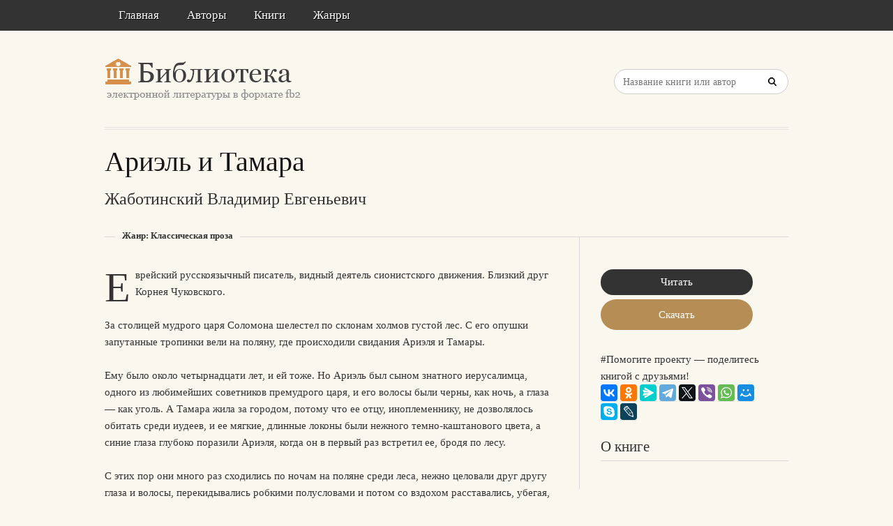

--- FILE ---
content_type: text/html; charset=utf-8
request_url: https://litresp.ru/kniga/ru/%D0%96/zhabotinskij-vladimir-evgenjevich/arielj-i-tamara
body_size: 4248
content:

<!DOCTYPE html>
<html lang="ru">
<head>
<!-- Yandex.Market Widget -->
<script async src="https://aflt.market.yandex.ru/widget/script/api" type="text/javascript"></script>
<script type="text/javascript">
    (function (w) {
        function start() {
            w.removeEventListener("YaMarketAffiliateLoad", start);
            w.YaMarketAffiliate.createWidget({type:"models",
	containerId:"marketWidget2",
	fallback:true,
	params:{clid:13988059,
		erid:"5jtCeReNx12oajvJ3FLJjpJ",
		searchLocalOffersFirst:false,
		searchText:"книги бизнес литература",
		themeRows:1,
		themeId:1 } });
        }
        w.YaMarketAffiliate
            ? start()
            : w.addEventListener("YaMarketAffiliateLoad", start);
    })(window);
</script>
<!-- End Yandex.Market Widget -->



<!-- Yandex.RTB -->
<script>window.yaContextCb=window.yaContextCb||[]</script>
<script src="https://yandex.ru/ads/system/context.js" async></script>


    <meta http-equiv="Content-Type" content="text/html; charset=UTF-8" />
    <meta charset="utf-8" />
    <meta name="viewport" content="width=device-width, initial-scale=1.0" />

    <meta property="og:title" content="Ариэль и Тамара - Владимир Жаботинский, скачать книгу бесплатно" />
    <meta property="og:description" content="Скачать книгу в формате fb2: Ариэль и Тамара - Владимир Жаботинский, скачать книгу бесплатно" />
    <meta property="og:url" content="http://litresp.ru:80/kniga/ru/%D0%96/zhabotinskij-vladimir-evgenjevich/arielj-i-tamara" />

    <title>Ариэль и Тамара - Владимир Жаботинский, скачать книгу бесплатно </title>


<link rel="manifest" href="/manifest.json">
    <link rel="stylesheet" href="/css/style.css" type="text/css" media="all" />
    <script type='text/javascript' src='/scripts/jquery.js'></script>
    <link rel="stylesheet" href="/css/flexslider.css" type="text/css" media="screen" />
    <link rel="stylesheet" href="/css/main.css" type="text/css" />

<link rel="icon" href="/favicon.ico" type="image/x-icon">
    <link href="/favicon.ico" rel="shortcut icon" type="image/x-icon" />



</head>

<body>

    <div id="container">
        <div class="container-wrap">

            <div class="primary_nav_bg clearfix">

                <div class="mega-menu" id="dc_jqmegamenu_widget-2-item">
                    <div class="mega_menu_wrap">



                        <div id="menu-secondary-title" class="currentmenu3">
                            Меню
                        </div>

                        <div class="nav_bg">
                            <ul id="menu-menu" class="mega">
                                <li class="menu-item "><a href="/">Главная</a></li>
                                <li class="menu-item "><a href="/avtori">Авторы</a></li>
                                <li class="menu-item "><a href="/knigi">Книги</a></li>
                                <li class="menu-item "><a href="/zhanri">Жанры</a></li>

                                
                                
                                <li class="menu-item"></li>
                            </ul>
                            <div class="clearfix"></div>
                        </div>
                    </div>
                </div>
            </div>


            <div id="header" class="clearfix">

<div>
    
</div>

<div style="text-align: center;margin-top:5px">






</div>
                <div class="header-wrap">
               

                    <div id="branding">
                        <h1 id="site-title">
                            <a href="/">
                                <img class="logo" src="/images/logo.png" alt="litresp.ru" />
                            </a>
                        </h1>
                    </div><!-- #branding -->

                    <div class="header_right">
                        <div class="widget">
                            <h3 class="widget-title">Название книги</h3>
                            <div class="searchbox">
                                <form method="post" id="searchform" class="search-form" action="/Home/Search">
                                    <input type="text" name="SearchTerm" id="SearchTerm" class="field" placeholder="Название книги или автор">                                  
                                </form>
                            </div>
                        </div>
                    </div>




                </div><!-- .wrap -->


            </div><!-- #header -->


            <div id="main">






                

                    <div class="wrap">




                        


<h1 class="page-title entry-title">Ариэль и Тамара</h1>

        <h2>
            Жаботинский  Владимир   Евгеньевич
            
        </h2>


<div class="breadcrumb breadcrumbs">
    <div class="breadcrumb-trail">
        <span class="trail-before"></span>
        <span class="trail-end">Жанр: Классическая проза</span>

    </div>
</div>


<div class="content" id="content">
    <div class="hfeed">
        <!--  CONTENT AREA START -->
        <div class="hentry">

            <!-- end .post-image -->
                                        <p><span class="dropcaps color1">Е</span>врейский русскоязычный писатель, видный деятель сионистского движения. Близкий друг Корнея Чуковского.</p>
            




<div>
                    <p>За столицей мудрого царя Соломона шелестел по склонам холмов густой лес. С его опушки запутанные тропинки вели на поляну, где происходили свидания Ариэля и Тамары.</p>
                    <p>Ему было около четырнадцати лет, и ей тоже. Но Ариэль был сыном знатного иерусалимца, одного из любимейших советников премудрого царя, и его волосы были черны, как ночь, а глаза — как уголь. А Тамара жила за городом, потому что ее отцу, иноплеменнику, не дозволялось обитать среди иудеев, и ее мягкие, длинные локоны были нежного темно-каштанового цвета, а синие глаза глубоко поразили Ариэля, когда он в первый раз встретил ее, бродя по лесу.</p>
                    <p>С этих пор они много раз сходились по ночам на поляне среди леса, нежно целовали друг другу глаза и волосы, перекидывались робкими полусловами и потом со вздохом расставались, убегая, чтобы незаметно проскользнуть к себе. Впрочем, Ариэль принимал больше предосторожностей, чем Тамара: его суровый отец ни за что не должен был узнать, где проходили ночи сына.</p>
                    <p>И в эту ночь, стоя у дерева среди светлой поляны, Тамара снова ждет. С темного неба ярко светит белый месяц: как серебро на черном фоне бархата, резко выделяется осыпанная лунным блеском стройная фигурка Тамары в легкой длинной одежде. Минуты убегают, и чудится, что ветер шелестит: не жди его, Тамара, он не придет!</p>
    </div>
                       




         
        </div>





    </div><!-- .hfeed -->


</div><!-- #content -->


<div id="sidebar-primary" class="sidebar">
    <div id="publisher_latest_posts-4" class="widget widget publisher_latest_posts">
        <div class="widget-wrap widget-inside">


<!-- Yandex.RTB R-A-1583086-1 -->
<div id="yandex_rtb_R-A-1583086-1"></div>
<script>window.yaContextCb.push(()=>{
  Ya.Context.AdvManager.render({
    renderTo: 'yandex_rtb_R-A-1583086-1',
    blockId: 'R-A-1583086-1'
  })
})</script>
               
                <div>

<a class="twitter_title_link follow_us_twitter" href="/chitat/ru/%D0%96/zhabotinskij-vladimir-evgenjevich/arielj-i-tamara" style="width:170px; text-align:center">Читать</a><a class="button" href="/skachat/ru/%D0%96/zhabotinskij-vladimir-evgenjevich/arielj-i-tamara" rel="nofollow" style="width:170px; text-align:center">Скачать</a><br/>



      
<br/>
                #Помогите проекту — поделитесь книгой с друзьями!
                <br />
                <script src="https://yastatic.net/share2/share.js"></script>
<div class="ya-share2" data-curtain data-services="collections,vkontakte,facebook,odnoklassniki,messenger,telegram,twitter,viber,whatsapp,moimir,skype,lj" style="max-width:250px;"></div>


                </div>

   

            

                <h3 class="widget-title" style="margin-top:25px">О книге</h3>
                <ul>
                </ul>

                 </div>





                <div>
                        <div>
                                                           
<ul>

</ul>
                        </div>
                </div>


        </div>
    </div>
</div><!-- #sidebar-primary -->


                    </div><!-- .wrap -->


                </div><!-- #main -->

        </div>


    </div><!-- #container -->




    <div id="footer" class="clearfix" style="margin-bottom:40px">

        <div class="footer-wrap">


            <div class="footer-content">
                <p class="copyright">2025</p>
                <p class="themeby"> Связаться по вопросам размещения книг: <a href="/cdn-cgi/l/email-protection#3c5055484e594f4c4e497c455d124e49" title="Почта"><span class="__cf_email__" data-cfemail="224e4b56504751525057625b430c5057">[email&#160;protected]</span></a></p>
            </div><!-- .footer-content -->

<div id="marketWidget2"></div>

<!-- Yandex.RTB R-A-1583086-11 -->
<div id="yandex_rtb_R-A-1583086-11"></div>
<script data-cfasync="false" src="/cdn-cgi/scripts/5c5dd728/cloudflare-static/email-decode.min.js"></script><script>
window.yaContextCb.push(() => {
    Ya.Context.AdvManager.render({
        "blockId": "R-A-1583086-11",
        "renderTo": "yandex_rtb_R-A-1583086-11",
        "type": "feed"
    })
})
</script>


        </div><!-- .wrap -->


    </div><!-- #footer -->

    <script type="text/javascript">
        var $mgc = jQuery.noConflict();
        $mgc(document).ready(function () {
            $mgc('#dc_jqmegamenu_widget-2-item .mega').dcMegaMenu({
                rowItems: 3,
                subMenuWidth: '',
                speed: 'fast',
                effect: 'slide',
                event: 'hover',
                fullWidth: true
            });
        });
</script>

    <script src="/scripts/script.js"></script>
<script src="/scripts/cookie.js"></script>
<script src="/scripts/modernizr.js"></script>
<script src="/scripts/jquery.flexslider-min.js"></script>
<script src="/scripts/jquery.megamenu.1.2.js"></script>
<script src="/scripts/jquery.hoverIntent.minified.js"></script>




<script defer src="https://static.cloudflareinsights.com/beacon.min.js/vcd15cbe7772f49c399c6a5babf22c1241717689176015" integrity="sha512-ZpsOmlRQV6y907TI0dKBHq9Md29nnaEIPlkf84rnaERnq6zvWvPUqr2ft8M1aS28oN72PdrCzSjY4U6VaAw1EQ==" data-cf-beacon='{"version":"2024.11.0","token":"eb97d378e981449e9f2e044deb43b374","r":1,"server_timing":{"name":{"cfCacheStatus":true,"cfEdge":true,"cfExtPri":true,"cfL4":true,"cfOrigin":true,"cfSpeedBrain":true},"location_startswith":null}}' crossorigin="anonymous"></script>
</body>

</html>


--- FILE ---
content_type: text/html; charset=utf-8
request_url: https://aflt.market.yandex.ru/widgets/service?appVersion=cbb2c5aaf81add84f39c806bad85369565a64a7c
body_size: 487
content:

        <!DOCTYPE html>
        <html>
            <head>
                <title>Виджеты, сервисная страница!</title>

                <script type="text/javascript" src="https://yastatic.net/s3/market-static/affiliate/2393a198fd495f7235c2.js" nonce="h+zzDtgEcKE5F9gRcLhl8g=="></script>

                <script type="text/javascript" nonce="h+zzDtgEcKE5F9gRcLhl8g==">
                    window.init({"browserslistEnv":"legacy","page":{"id":"affiliate-widgets:service"},"request":{"id":"1769999850380\u002F5ad56cba9bad746c209c5534ce490600\u002F1"},"metrikaCounterParams":{"id":45411513,"clickmap":true,"trackLinks":true,"accurateTrackBounce":true}});
                </script>
            </head>
        </html>
    